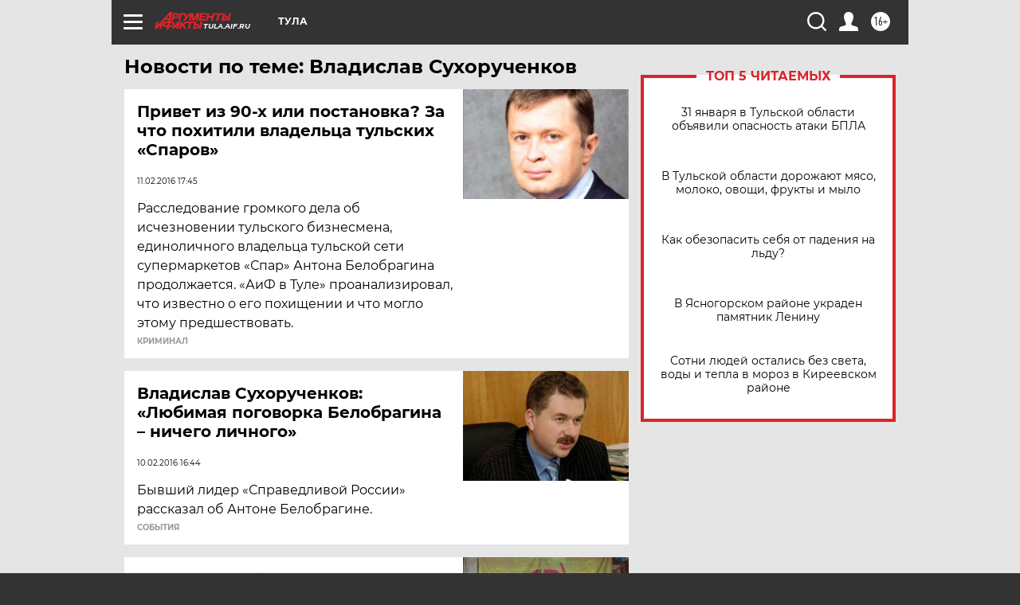

--- FILE ---
content_type: text/html
request_url: https://tns-counter.ru/nc01a**R%3Eundefined*aif_ru/ru/UTF-8/tmsec=aif_ru/689751042***
body_size: -72
content:
F88B751A697EC557X1769915735:F88B751A697EC557X1769915735